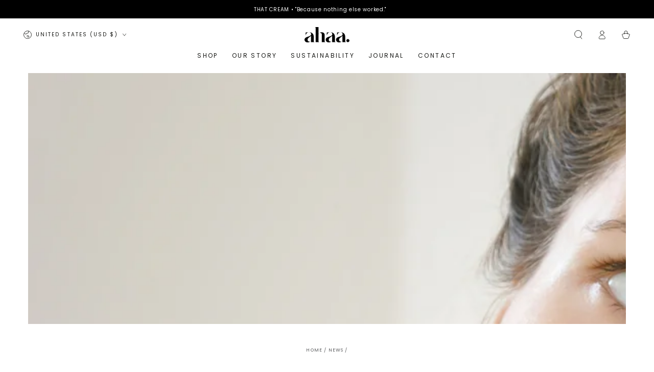

--- FILE ---
content_type: text/css
request_url: https://ahaaskincare.com/cdn/shop/t/10/assets/section-featured-blog.css?v=68626175492844547921668601574
body_size: -505
content:
.blog .placeholder{display:flex;flex-direction:column;align-items:center;height:22rem;text-align:center;padding:4rem 2rem 5rem;margin:0 2rem}@media screen and (min-width: 750px){.blog .placeholder{margin:0}}.blog__post{padding-bottom:0}@media screen and (min-width: 750px){.blog__post:only-child{text-align:center}.blog__posts--4-items .grid__item{width:50%}}.blog__posts.articles-wrapper{row-gap:3rem}@media screen and (min-width: 990px){.blog__posts.articles-wrapper{padding-bottom:0;row-gap:5rem}}.blog__posts.articles-wrapper .article{scroll-snap-align:start}@media screen and (max-width: 749px){.slider.blog__posts--1-items{padding-bottom:0}.slider.blog__posts .article-card__excerpt,.slider.blog__posts .article-card__footer{display:none}}@media screen and (min-width: 750px) and (max-width: 989px){.slider.blog__posts--1-items,.slider.blog__posts--2-items{padding-bottom:0}}
/*# sourceMappingURL=/cdn/shop/t/10/assets/section-featured-blog.css.map?v=68626175492844547921668601574 */
